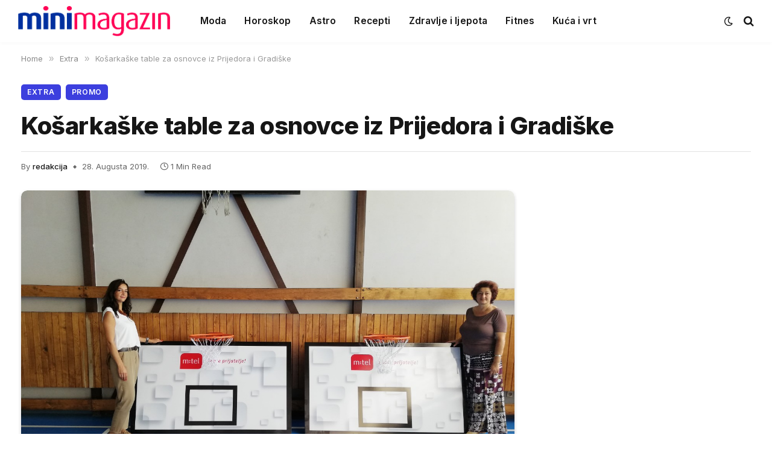

--- FILE ---
content_type: text/html; charset=UTF-8
request_url: https://www.minimagazin.info/2019/08/28/kosarkaske-table-za-osnovce-iz-prijedora-i-gradiske/
body_size: 15639
content:

<!DOCTYPE html>
<html lang="bs-BA" prefix="og: https://ogp.me/ns#" class="s-light site-s-light">

<head>

	<meta charset="UTF-8" />
	<meta name="viewport" content="width=device-width, initial-scale=1" />
		<style>img:is([sizes="auto" i], [sizes^="auto," i]) { contain-intrinsic-size: 3000px 1500px }</style>
	
<!-- Search Engine Optimization by Rank Math - https://rankmath.com/ -->
<title>Košarkaške table za osnovce iz Prijedora i Gradiške</title><link rel="preload" as="image" imagesrcset="https://www.minimagazin.info/wp-content/uploads/2019/08/gradiska-1024x768.jpg 1024w, https://www.minimagazin.info/wp-content/uploads/2019/08/gradiska.jpg 1280w" imagesizes="(max-width: 814px) 100vw, 814px" /><link rel="preload" as="font" href="https://www.minimagazin.info/wp-content/themes/smart-mag/css/icons/fonts/ts-icons.woff2?v3.2" type="font/woff2" crossorigin="anonymous" />
<meta name="description" content="Kompanija m:tel donirala je košarkaške table sa pratećim elementima za opremanje košarkaških igrališta osnovnim školama “Kozarska djeca” iz Gradiške i"/>
<meta name="robots" content="follow, index, max-snippet:-1, max-video-preview:-1, max-image-preview:large"/>
<link rel="canonical" href="https://www.minimagazin.info/2019/08/28/kosarkaske-table-za-osnovce-iz-prijedora-i-gradiske/" />
<meta property="og:locale" content="bs_BA" />
<meta property="og:type" content="article" />
<meta property="og:title" content="Košarkaške table za osnovce iz Prijedora i Gradiške" />
<meta property="og:description" content="Kompanija m:tel donirala je košarkaške table sa pratećim elementima za opremanje košarkaških igrališta osnovnim školama “Kozarska djeca” iz Gradiške i" />
<meta property="og:url" content="https://www.minimagazin.info/2019/08/28/kosarkaske-table-za-osnovce-iz-prijedora-i-gradiske/" />
<meta property="og:site_name" content="Mini Magazin" />
<meta property="article:tag" content="izdvojeno" />
<meta property="article:section" content="Extra" />
<meta property="og:updated_time" content="2019-08-28T13:41:21+02:00" />
<meta property="og:image" content="https://www.minimagazin.info/wp-content/uploads/2019/08/gradiska.jpg" />
<meta property="og:image:secure_url" content="https://www.minimagazin.info/wp-content/uploads/2019/08/gradiska.jpg" />
<meta property="og:image:width" content="1280" />
<meta property="og:image:height" content="960" />
<meta property="og:image:alt" content="Košarkaške table za osnovce iz Prijedora i Gradiške" />
<meta property="og:image:type" content="image/jpeg" />
<meta property="article:published_time" content="2019-08-28T10:35:05+02:00" />
<meta property="article:modified_time" content="2019-08-28T13:41:21+02:00" />
<meta name="twitter:card" content="summary_large_image" />
<meta name="twitter:title" content="Košarkaške table za osnovce iz Prijedora i Gradiške" />
<meta name="twitter:description" content="Kompanija m:tel donirala je košarkaške table sa pratećim elementima za opremanje košarkaških igrališta osnovnim školama “Kozarska djeca” iz Gradiške i" />
<meta name="twitter:image" content="https://www.minimagazin.info/wp-content/uploads/2019/08/gradiska.jpg" />
<meta name="twitter:label1" content="Written by" />
<meta name="twitter:data1" content="redakcija" />
<meta name="twitter:label2" content="Time to read" />
<meta name="twitter:data2" content="Less than a minute" />
<script type="application/ld+json" class="rank-math-schema">{"@context":"https://schema.org","@graph":[{"@type":["NewsMediaOrganization","Organization"],"@id":"https://www.minimagazin.info/#organization","name":"Mini Magazin","url":"https://www.minimagazin.info","logo":{"@type":"ImageObject","@id":"https://www.minimagazin.info/#logo","url":"https://www.minimagazin.info/wp-content/uploads/2023/01/MM_Logo_Kocka.png","contentUrl":"https://www.minimagazin.info/wp-content/uploads/2023/01/MM_Logo_Kocka.png","caption":"Mini Magazin","inLanguage":"bs-BA","width":"327","height":"327"}},{"@type":"WebSite","@id":"https://www.minimagazin.info/#website","url":"https://www.minimagazin.info","name":"Mini Magazin","publisher":{"@id":"https://www.minimagazin.info/#organization"},"inLanguage":"bs-BA"},{"@type":"ImageObject","@id":"https://www.minimagazin.info/wp-content/uploads/2019/08/gradiska.jpg","url":"https://www.minimagazin.info/wp-content/uploads/2019/08/gradiska.jpg","width":"1280","height":"960","inLanguage":"bs-BA"},{"@type":"WebPage","@id":"https://www.minimagazin.info/2019/08/28/kosarkaske-table-za-osnovce-iz-prijedora-i-gradiske/#webpage","url":"https://www.minimagazin.info/2019/08/28/kosarkaske-table-za-osnovce-iz-prijedora-i-gradiske/","name":"Ko\u0161arka\u0161ke table za osnovce iz Prijedora i Gradi\u0161ke","datePublished":"2019-08-28T10:35:05+02:00","dateModified":"2019-08-28T13:41:21+02:00","isPartOf":{"@id":"https://www.minimagazin.info/#website"},"primaryImageOfPage":{"@id":"https://www.minimagazin.info/wp-content/uploads/2019/08/gradiska.jpg"},"inLanguage":"bs-BA"},{"@type":"Person","@id":"https://www.minimagazin.info/author/redakcija/","name":"redakcija","url":"https://www.minimagazin.info/author/redakcija/","image":{"@type":"ImageObject","@id":"https://secure.gravatar.com/avatar/395d27052f36986e59144404b4e15bc5dd6eafc20253a06072b034dd306cf523?s=96&amp;d=mm&amp;r=g","url":"https://secure.gravatar.com/avatar/395d27052f36986e59144404b4e15bc5dd6eafc20253a06072b034dd306cf523?s=96&amp;d=mm&amp;r=g","caption":"redakcija","inLanguage":"bs-BA"},"worksFor":{"@id":"https://www.minimagazin.info/#organization"}},{"@type":"Article","headline":"Ko\u0161arka\u0161ke table za osnovce iz Prijedora i Gradi\u0161ke","datePublished":"2019-08-28T10:35:05+02:00","dateModified":"2019-08-28T13:41:21+02:00","articleSection":"Extra, Promo","author":{"@id":"https://www.minimagazin.info/author/redakcija/","name":"redakcija"},"publisher":{"@id":"https://www.minimagazin.info/#organization"},"description":"Kompanija m:tel donirala je ko\u0161arka\u0161ke table sa prate\u0107im elementima za opremanje ko\u0161arka\u0161kih igrali\u0161ta osnovnim \u0161kolama \u201cKozarska djeca\u201d iz Gradi\u0161ke i","name":"Ko\u0161arka\u0161ke table za osnovce iz Prijedora i Gradi\u0161ke","@id":"https://www.minimagazin.info/2019/08/28/kosarkaske-table-za-osnovce-iz-prijedora-i-gradiske/#richSnippet","isPartOf":{"@id":"https://www.minimagazin.info/2019/08/28/kosarkaske-table-za-osnovce-iz-prijedora-i-gradiske/#webpage"},"image":{"@id":"https://www.minimagazin.info/wp-content/uploads/2019/08/gradiska.jpg"},"inLanguage":"bs-BA","mainEntityOfPage":{"@id":"https://www.minimagazin.info/2019/08/28/kosarkaske-table-za-osnovce-iz-prijedora-i-gradiske/#webpage"}}]}</script>
<!-- /Rank Math WordPress SEO plugin -->

<link rel='dns-prefetch' href='//www.minimagazin.info' />
<link rel='dns-prefetch' href='//fonts.googleapis.com' />
<link rel="alternate" type="application/rss+xml" title="Mini Magazin &raquo; novosti" href="https://www.minimagazin.info/feed/" />
<link rel="alternate" type="application/rss+xml" title="Mini Magazin &raquo;  novosti o komentarima" href="https://www.minimagazin.info/comments/feed/" />
<script type="text/javascript">
/* <![CDATA[ */
window._wpemojiSettings = {"baseUrl":"https:\/\/s.w.org\/images\/core\/emoji\/16.0.1\/72x72\/","ext":".png","svgUrl":"https:\/\/s.w.org\/images\/core\/emoji\/16.0.1\/svg\/","svgExt":".svg","source":{"concatemoji":"https:\/\/www.minimagazin.info\/wp-includes\/js\/wp-emoji-release.min.js?ver=6.8.3"}};
/*! This file is auto-generated */
!function(s,n){var o,i,e;function c(e){try{var t={supportTests:e,timestamp:(new Date).valueOf()};sessionStorage.setItem(o,JSON.stringify(t))}catch(e){}}function p(e,t,n){e.clearRect(0,0,e.canvas.width,e.canvas.height),e.fillText(t,0,0);var t=new Uint32Array(e.getImageData(0,0,e.canvas.width,e.canvas.height).data),a=(e.clearRect(0,0,e.canvas.width,e.canvas.height),e.fillText(n,0,0),new Uint32Array(e.getImageData(0,0,e.canvas.width,e.canvas.height).data));return t.every(function(e,t){return e===a[t]})}function u(e,t){e.clearRect(0,0,e.canvas.width,e.canvas.height),e.fillText(t,0,0);for(var n=e.getImageData(16,16,1,1),a=0;a<n.data.length;a++)if(0!==n.data[a])return!1;return!0}function f(e,t,n,a){switch(t){case"flag":return n(e,"\ud83c\udff3\ufe0f\u200d\u26a7\ufe0f","\ud83c\udff3\ufe0f\u200b\u26a7\ufe0f")?!1:!n(e,"\ud83c\udde8\ud83c\uddf6","\ud83c\udde8\u200b\ud83c\uddf6")&&!n(e,"\ud83c\udff4\udb40\udc67\udb40\udc62\udb40\udc65\udb40\udc6e\udb40\udc67\udb40\udc7f","\ud83c\udff4\u200b\udb40\udc67\u200b\udb40\udc62\u200b\udb40\udc65\u200b\udb40\udc6e\u200b\udb40\udc67\u200b\udb40\udc7f");case"emoji":return!a(e,"\ud83e\udedf")}return!1}function g(e,t,n,a){var r="undefined"!=typeof WorkerGlobalScope&&self instanceof WorkerGlobalScope?new OffscreenCanvas(300,150):s.createElement("canvas"),o=r.getContext("2d",{willReadFrequently:!0}),i=(o.textBaseline="top",o.font="600 32px Arial",{});return e.forEach(function(e){i[e]=t(o,e,n,a)}),i}function t(e){var t=s.createElement("script");t.src=e,t.defer=!0,s.head.appendChild(t)}"undefined"!=typeof Promise&&(o="wpEmojiSettingsSupports",i=["flag","emoji"],n.supports={everything:!0,everythingExceptFlag:!0},e=new Promise(function(e){s.addEventListener("DOMContentLoaded",e,{once:!0})}),new Promise(function(t){var n=function(){try{var e=JSON.parse(sessionStorage.getItem(o));if("object"==typeof e&&"number"==typeof e.timestamp&&(new Date).valueOf()<e.timestamp+604800&&"object"==typeof e.supportTests)return e.supportTests}catch(e){}return null}();if(!n){if("undefined"!=typeof Worker&&"undefined"!=typeof OffscreenCanvas&&"undefined"!=typeof URL&&URL.createObjectURL&&"undefined"!=typeof Blob)try{var e="postMessage("+g.toString()+"("+[JSON.stringify(i),f.toString(),p.toString(),u.toString()].join(",")+"));",a=new Blob([e],{type:"text/javascript"}),r=new Worker(URL.createObjectURL(a),{name:"wpTestEmojiSupports"});return void(r.onmessage=function(e){c(n=e.data),r.terminate(),t(n)})}catch(e){}c(n=g(i,f,p,u))}t(n)}).then(function(e){for(var t in e)n.supports[t]=e[t],n.supports.everything=n.supports.everything&&n.supports[t],"flag"!==t&&(n.supports.everythingExceptFlag=n.supports.everythingExceptFlag&&n.supports[t]);n.supports.everythingExceptFlag=n.supports.everythingExceptFlag&&!n.supports.flag,n.DOMReady=!1,n.readyCallback=function(){n.DOMReady=!0}}).then(function(){return e}).then(function(){var e;n.supports.everything||(n.readyCallback(),(e=n.source||{}).concatemoji?t(e.concatemoji):e.wpemoji&&e.twemoji&&(t(e.twemoji),t(e.wpemoji)))}))}((window,document),window._wpemojiSettings);
/* ]]> */
</script>
<!-- www.minimagazin.info is managing ads with Advanced Ads 2.0.10 – https://wpadvancedads.com/ --><script id="minim-ready">
			window.advanced_ads_ready=function(e,a){a=a||"complete";var d=function(e){return"interactive"===a?"loading"!==e:"complete"===e};d(document.readyState)?e():document.addEventListener("readystatechange",(function(a){d(a.target.readyState)&&e()}),{once:"interactive"===a})},window.advanced_ads_ready_queue=window.advanced_ads_ready_queue||[];		</script>
		<style id='wp-emoji-styles-inline-css' type='text/css'>

	img.wp-smiley, img.emoji {
		display: inline !important;
		border: none !important;
		box-shadow: none !important;
		height: 1em !important;
		width: 1em !important;
		margin: 0 0.07em !important;
		vertical-align: -0.1em !important;
		background: none !important;
		padding: 0 !important;
	}
</style>
<link rel='stylesheet' id='wp-block-library-css' href='https://www.minimagazin.info/wp-includes/css/dist/block-library/style.min.css?ver=6.8.3' type='text/css' media='all' />
<style id='classic-theme-styles-inline-css' type='text/css'>
/*! This file is auto-generated */
.wp-block-button__link{color:#fff;background-color:#32373c;border-radius:9999px;box-shadow:none;text-decoration:none;padding:calc(.667em + 2px) calc(1.333em + 2px);font-size:1.125em}.wp-block-file__button{background:#32373c;color:#fff;text-decoration:none}
</style>
<style id='global-styles-inline-css' type='text/css'>
:root{--wp--preset--aspect-ratio--square: 1;--wp--preset--aspect-ratio--4-3: 4/3;--wp--preset--aspect-ratio--3-4: 3/4;--wp--preset--aspect-ratio--3-2: 3/2;--wp--preset--aspect-ratio--2-3: 2/3;--wp--preset--aspect-ratio--16-9: 16/9;--wp--preset--aspect-ratio--9-16: 9/16;--wp--preset--color--black: #000000;--wp--preset--color--cyan-bluish-gray: #abb8c3;--wp--preset--color--white: #ffffff;--wp--preset--color--pale-pink: #f78da7;--wp--preset--color--vivid-red: #cf2e2e;--wp--preset--color--luminous-vivid-orange: #ff6900;--wp--preset--color--luminous-vivid-amber: #fcb900;--wp--preset--color--light-green-cyan: #7bdcb5;--wp--preset--color--vivid-green-cyan: #00d084;--wp--preset--color--pale-cyan-blue: #8ed1fc;--wp--preset--color--vivid-cyan-blue: #0693e3;--wp--preset--color--vivid-purple: #9b51e0;--wp--preset--gradient--vivid-cyan-blue-to-vivid-purple: linear-gradient(135deg,rgba(6,147,227,1) 0%,rgb(155,81,224) 100%);--wp--preset--gradient--light-green-cyan-to-vivid-green-cyan: linear-gradient(135deg,rgb(122,220,180) 0%,rgb(0,208,130) 100%);--wp--preset--gradient--luminous-vivid-amber-to-luminous-vivid-orange: linear-gradient(135deg,rgba(252,185,0,1) 0%,rgba(255,105,0,1) 100%);--wp--preset--gradient--luminous-vivid-orange-to-vivid-red: linear-gradient(135deg,rgba(255,105,0,1) 0%,rgb(207,46,46) 100%);--wp--preset--gradient--very-light-gray-to-cyan-bluish-gray: linear-gradient(135deg,rgb(238,238,238) 0%,rgb(169,184,195) 100%);--wp--preset--gradient--cool-to-warm-spectrum: linear-gradient(135deg,rgb(74,234,220) 0%,rgb(151,120,209) 20%,rgb(207,42,186) 40%,rgb(238,44,130) 60%,rgb(251,105,98) 80%,rgb(254,248,76) 100%);--wp--preset--gradient--blush-light-purple: linear-gradient(135deg,rgb(255,206,236) 0%,rgb(152,150,240) 100%);--wp--preset--gradient--blush-bordeaux: linear-gradient(135deg,rgb(254,205,165) 0%,rgb(254,45,45) 50%,rgb(107,0,62) 100%);--wp--preset--gradient--luminous-dusk: linear-gradient(135deg,rgb(255,203,112) 0%,rgb(199,81,192) 50%,rgb(65,88,208) 100%);--wp--preset--gradient--pale-ocean: linear-gradient(135deg,rgb(255,245,203) 0%,rgb(182,227,212) 50%,rgb(51,167,181) 100%);--wp--preset--gradient--electric-grass: linear-gradient(135deg,rgb(202,248,128) 0%,rgb(113,206,126) 100%);--wp--preset--gradient--midnight: linear-gradient(135deg,rgb(2,3,129) 0%,rgb(40,116,252) 100%);--wp--preset--font-size--small: 13px;--wp--preset--font-size--medium: 20px;--wp--preset--font-size--large: 36px;--wp--preset--font-size--x-large: 42px;--wp--preset--spacing--20: 0.44rem;--wp--preset--spacing--30: 0.67rem;--wp--preset--spacing--40: 1rem;--wp--preset--spacing--50: 1.5rem;--wp--preset--spacing--60: 2.25rem;--wp--preset--spacing--70: 3.38rem;--wp--preset--spacing--80: 5.06rem;--wp--preset--shadow--natural: 6px 6px 9px rgba(0, 0, 0, 0.2);--wp--preset--shadow--deep: 12px 12px 50px rgba(0, 0, 0, 0.4);--wp--preset--shadow--sharp: 6px 6px 0px rgba(0, 0, 0, 0.2);--wp--preset--shadow--outlined: 6px 6px 0px -3px rgba(255, 255, 255, 1), 6px 6px rgba(0, 0, 0, 1);--wp--preset--shadow--crisp: 6px 6px 0px rgba(0, 0, 0, 1);}:where(.is-layout-flex){gap: 0.5em;}:where(.is-layout-grid){gap: 0.5em;}body .is-layout-flex{display: flex;}.is-layout-flex{flex-wrap: wrap;align-items: center;}.is-layout-flex > :is(*, div){margin: 0;}body .is-layout-grid{display: grid;}.is-layout-grid > :is(*, div){margin: 0;}:where(.wp-block-columns.is-layout-flex){gap: 2em;}:where(.wp-block-columns.is-layout-grid){gap: 2em;}:where(.wp-block-post-template.is-layout-flex){gap: 1.25em;}:where(.wp-block-post-template.is-layout-grid){gap: 1.25em;}.has-black-color{color: var(--wp--preset--color--black) !important;}.has-cyan-bluish-gray-color{color: var(--wp--preset--color--cyan-bluish-gray) !important;}.has-white-color{color: var(--wp--preset--color--white) !important;}.has-pale-pink-color{color: var(--wp--preset--color--pale-pink) !important;}.has-vivid-red-color{color: var(--wp--preset--color--vivid-red) !important;}.has-luminous-vivid-orange-color{color: var(--wp--preset--color--luminous-vivid-orange) !important;}.has-luminous-vivid-amber-color{color: var(--wp--preset--color--luminous-vivid-amber) !important;}.has-light-green-cyan-color{color: var(--wp--preset--color--light-green-cyan) !important;}.has-vivid-green-cyan-color{color: var(--wp--preset--color--vivid-green-cyan) !important;}.has-pale-cyan-blue-color{color: var(--wp--preset--color--pale-cyan-blue) !important;}.has-vivid-cyan-blue-color{color: var(--wp--preset--color--vivid-cyan-blue) !important;}.has-vivid-purple-color{color: var(--wp--preset--color--vivid-purple) !important;}.has-black-background-color{background-color: var(--wp--preset--color--black) !important;}.has-cyan-bluish-gray-background-color{background-color: var(--wp--preset--color--cyan-bluish-gray) !important;}.has-white-background-color{background-color: var(--wp--preset--color--white) !important;}.has-pale-pink-background-color{background-color: var(--wp--preset--color--pale-pink) !important;}.has-vivid-red-background-color{background-color: var(--wp--preset--color--vivid-red) !important;}.has-luminous-vivid-orange-background-color{background-color: var(--wp--preset--color--luminous-vivid-orange) !important;}.has-luminous-vivid-amber-background-color{background-color: var(--wp--preset--color--luminous-vivid-amber) !important;}.has-light-green-cyan-background-color{background-color: var(--wp--preset--color--light-green-cyan) !important;}.has-vivid-green-cyan-background-color{background-color: var(--wp--preset--color--vivid-green-cyan) !important;}.has-pale-cyan-blue-background-color{background-color: var(--wp--preset--color--pale-cyan-blue) !important;}.has-vivid-cyan-blue-background-color{background-color: var(--wp--preset--color--vivid-cyan-blue) !important;}.has-vivid-purple-background-color{background-color: var(--wp--preset--color--vivid-purple) !important;}.has-black-border-color{border-color: var(--wp--preset--color--black) !important;}.has-cyan-bluish-gray-border-color{border-color: var(--wp--preset--color--cyan-bluish-gray) !important;}.has-white-border-color{border-color: var(--wp--preset--color--white) !important;}.has-pale-pink-border-color{border-color: var(--wp--preset--color--pale-pink) !important;}.has-vivid-red-border-color{border-color: var(--wp--preset--color--vivid-red) !important;}.has-luminous-vivid-orange-border-color{border-color: var(--wp--preset--color--luminous-vivid-orange) !important;}.has-luminous-vivid-amber-border-color{border-color: var(--wp--preset--color--luminous-vivid-amber) !important;}.has-light-green-cyan-border-color{border-color: var(--wp--preset--color--light-green-cyan) !important;}.has-vivid-green-cyan-border-color{border-color: var(--wp--preset--color--vivid-green-cyan) !important;}.has-pale-cyan-blue-border-color{border-color: var(--wp--preset--color--pale-cyan-blue) !important;}.has-vivid-cyan-blue-border-color{border-color: var(--wp--preset--color--vivid-cyan-blue) !important;}.has-vivid-purple-border-color{border-color: var(--wp--preset--color--vivid-purple) !important;}.has-vivid-cyan-blue-to-vivid-purple-gradient-background{background: var(--wp--preset--gradient--vivid-cyan-blue-to-vivid-purple) !important;}.has-light-green-cyan-to-vivid-green-cyan-gradient-background{background: var(--wp--preset--gradient--light-green-cyan-to-vivid-green-cyan) !important;}.has-luminous-vivid-amber-to-luminous-vivid-orange-gradient-background{background: var(--wp--preset--gradient--luminous-vivid-amber-to-luminous-vivid-orange) !important;}.has-luminous-vivid-orange-to-vivid-red-gradient-background{background: var(--wp--preset--gradient--luminous-vivid-orange-to-vivid-red) !important;}.has-very-light-gray-to-cyan-bluish-gray-gradient-background{background: var(--wp--preset--gradient--very-light-gray-to-cyan-bluish-gray) !important;}.has-cool-to-warm-spectrum-gradient-background{background: var(--wp--preset--gradient--cool-to-warm-spectrum) !important;}.has-blush-light-purple-gradient-background{background: var(--wp--preset--gradient--blush-light-purple) !important;}.has-blush-bordeaux-gradient-background{background: var(--wp--preset--gradient--blush-bordeaux) !important;}.has-luminous-dusk-gradient-background{background: var(--wp--preset--gradient--luminous-dusk) !important;}.has-pale-ocean-gradient-background{background: var(--wp--preset--gradient--pale-ocean) !important;}.has-electric-grass-gradient-background{background: var(--wp--preset--gradient--electric-grass) !important;}.has-midnight-gradient-background{background: var(--wp--preset--gradient--midnight) !important;}.has-small-font-size{font-size: var(--wp--preset--font-size--small) !important;}.has-medium-font-size{font-size: var(--wp--preset--font-size--medium) !important;}.has-large-font-size{font-size: var(--wp--preset--font-size--large) !important;}.has-x-large-font-size{font-size: var(--wp--preset--font-size--x-large) !important;}
:where(.wp-block-post-template.is-layout-flex){gap: 1.25em;}:where(.wp-block-post-template.is-layout-grid){gap: 1.25em;}
:where(.wp-block-columns.is-layout-flex){gap: 2em;}:where(.wp-block-columns.is-layout-grid){gap: 2em;}
:root :where(.wp-block-pullquote){font-size: 1.5em;line-height: 1.6;}
</style>
<link rel='stylesheet' id='smartmag-core-css' href='https://www.minimagazin.info/wp-content/themes/smart-mag/style.css?ver=10.3.0' type='text/css' media='all' />
<style id='smartmag-core-inline-css' type='text/css'>
:root { --c-main: #3c3fde;
--c-main-rgb: 60,63,222;
--text-font: "Inter", system-ui, -apple-system, "Segoe UI", Arial, sans-serif;
--body-font: "Inter", system-ui, -apple-system, "Segoe UI", Arial, sans-serif;
--ui-font: "Inter", system-ui, -apple-system, "Segoe UI", Arial, sans-serif;
--title-font: "Inter", system-ui, -apple-system, "Segoe UI", Arial, sans-serif;
--h-font: "Inter", system-ui, -apple-system, "Segoe UI", Arial, sans-serif;
--title-font: var(--ui-font);
--h-font: var(--ui-font);
--text-h-font: var(--h-font);
--title-font: "Inter", system-ui, -apple-system, "Segoe UI", Arial, sans-serif;
--title-size-xs: 15px;
--title-size-m: 19px;
--main-width: 1240px;
--wrap-padding: 35px;
--p-title-space: 11px;
--c-excerpts: #474747;
--excerpt-size: 14px; }
.s-dark body { background-color: #101016; }
.post-title:not(._) { line-height: 1.4; }
:root { --sidebar-width: 336px; }
.ts-row, .has-el-gap { --sidebar-c-width: calc(var(--sidebar-width) + var(--grid-gutter-h) + var(--sidebar-c-pad)); }
.smart-head-main { --c-shadow: rgba(0,0,0,0.02); }
.smart-head-main .smart-head-top { --head-h: 42px; border-image: linear-gradient(90deg, #e40666 0%, #3c3fde 100%); border-image-slice: 1; border-image-width: 3px 0 0 0; border-width: 3px 0; border-image-width: 0 0 3px 0; }
.smart-head-main .smart-head-mid { --head-h: 70px; border-bottom-width: 0px; border-bottom-color: #efefef; }
.s-dark .smart-head-main .smart-head-mid,
.smart-head-main .s-dark.smart-head-mid { border-bottom-color: #3f3f3f; }
.navigation-main .menu > li > a { font-size: 15.4px; letter-spacing: 0.01em; }
.navigation-main { --nav-items-space: 15px; }
.s-light .navigation { --c-nav-blip: var(--c-main); }
.smart-head-mobile .smart-head-mid { border-image: linear-gradient(90deg, #e40666 0%, #3c3fde 100%); border-image-slice: 1; border-image-width: 3px 0 0 0; border-width: 3px 0; }
.navigation-small { margin-left: calc(-1 * var(--nav-items-space)); }
.s-dark .navigation-small { --c-nav-hov: rgba(255,255,255,0.76); }
.s-dark .smart-head-main .spc-social,
.smart-head-main .s-dark .spc-social { --c-spc-social: #ffffff; --c-spc-social-hov: rgba(255,255,255,0.92); }
.smart-head-main .spc-social { --spc-social-fs: 13px; --spc-social-size: 26px; --spc-social-space: 5px; }
.s-dark .smart-head-main .search-icon:hover,
.smart-head-main .s-dark .search-icon:hover { color: #bcbcbc; }
.smart-head-main { --search-icon-size: 18px; }
.s-dark .smart-head-main .offcanvas-toggle:hover,
.smart-head-main .s-dark .offcanvas-toggle:hover { --c-hamburger: #bcbcbc; }
.smart-head .ts-button1 { font-size: 12px; border-radius: 6px; height: 34px; line-height: 34px; padding-left: 14px; padding-right: 14px; }
.post-meta .text-in, .post-meta .post-cat > a { font-size: 11px; }
.post-meta .post-cat > a { font-weight: 600; }
.post-meta { --p-meta-sep: "\25c6"; --p-meta-sep-pad: 7px; }
.post-meta .meta-item:before { transform: scale(.65); }
.l-post { --media-radius: 10px; }
.cat-labels .category { font-weight: 600; letter-spacing: 0.06em; border-radius: 5px; padding-top: 2px; padding-bottom: 2px; padding-left: 10px; padding-right: 10px; }
.block-head-c .heading { font-size: 19px; text-transform: initial; }
.block-head-e3 .heading { font-size: 22px; }
.load-button { padding-top: 13px; padding-bottom: 13px; padding-left: 13px; padding-right: 13px; border-radius: 20px; }
.loop-grid-base .media { margin-bottom: 20px; }
.loop-grid .l-post { border-radius: 10px; overflow: hidden; }
.has-nums .l-post { --num-font: "Outfit", system-ui, -apple-system, "Segoe UI", Arial, sans-serif; }
.has-nums-a .l-post .post-title:before,
.has-nums-b .l-post .content:before { font-weight: 500; }
.has-nums-c .l-post .post-title:before,
.has-nums-c .l-post .content:before { font-size: 18px; }
.loop-list-card .l-post { border-radius: 10px; overflow: hidden; }
.loop-small .ratio-is-custom { padding-bottom: calc(100% / 1.3); }
.loop-small .media { width: 30%; max-width: 50%; }
.loop-small .media:not(i) { max-width: 97px; }
.single-featured .featured, .the-post-header .featured { border-radius: 10px; --media-radius: 10px; overflow: hidden; }
.post-meta-single .meta-item, .post-meta-single .text-in { font-size: 13px; }
.the-post-header .post-meta .post-title { font-family: var(--body-font); font-weight: 800; line-height: 1.3; letter-spacing: -0.01em; }
.entry-content { letter-spacing: -0.005em; }
.site-s-light .entry-content { color: #0a0a0a; }
:where(.entry-content) a { text-decoration: underline; text-underline-offset: 4px; text-decoration-thickness: 2px; }
.review-box .overall { border-radius: 8px; }
.review-box .rating-bar, .review-box .bar { height: 18px; border-radius: 8px; }
.review-box .label { font-size: 15px; }
.s-head-large .sub-title { font-size: 19px; }
.s-post-large .post-content-wrap { display: grid; grid-template-columns: minmax(0, 1fr); }
.s-post-large .entry-content { max-width: min(100%, calc(750px + var(--p-spacious-pad)*2)); justify-self: center; }
.category .feat-grid { --grid-gap: 10px; }
.spc-newsletter { --box-roundness: 10px; }
@media (min-width: 1200px) { .breadcrumbs { font-size: 13px; }
.nav-hov-b .menu > li > a:before { width: calc(100% - (var(--nav-items-space, 15px)*2)); left: var(--nav-items-space); }
.post-content h2 { font-size: 27px; }
.post-content h3 { font-size: 23px; } }
@media (min-width: 940px) and (max-width: 1200px) { :root { --sidebar-width: 300px; }
.ts-row, .has-el-gap { --sidebar-c-width: calc(var(--sidebar-width) + var(--grid-gutter-h) + var(--sidebar-c-pad)); }
.navigation-main .menu > li > a { font-size: calc(10px + (15.4px - 10px) * .7); } }
@media (min-width: 768px) and (max-width: 940px) { .ts-contain, .main { padding-left: 35px; padding-right: 35px; } }
@media (max-width: 767px) { .ts-contain, .main { padding-left: 25px; padding-right: 25px; }
.block-head-e3 .heading { font-size: 18px; } }
@media (min-width: 940px) and (max-width: 1300px) { :root { --wrap-padding: min(35px, 5vw); } }


</style>
<link rel='stylesheet' id='smartmag-magnific-popup-css' href='https://www.minimagazin.info/wp-content/themes/smart-mag/css/lightbox.css?ver=10.3.0' type='text/css' media='all' />
<link rel='stylesheet' id='smartmag-icons-css' href='https://www.minimagazin.info/wp-content/themes/smart-mag/css/icons/icons.css?ver=10.3.0' type='text/css' media='all' />
<link rel='stylesheet' id='smartmag-gfonts-custom-css' href='https://fonts.googleapis.com/css?family=Inter%3A400%2C500%2C600%2C700%2C800%7COutfit%3A400%2C500%2C600%2C700&#038;display=swap' type='text/css' media='all' />
<script type="text/javascript" id="smartmag-lazy-inline-js-after">
/* <![CDATA[ */
/**
 * @copyright ThemeSphere
 * @preserve
 */
var BunyadLazy={};BunyadLazy.load=function(){function a(e,n){var t={};e.dataset.bgset&&e.dataset.sizes?(t.sizes=e.dataset.sizes,t.srcset=e.dataset.bgset):t.src=e.dataset.bgsrc,function(t){var a=t.dataset.ratio;if(0<a){const e=t.parentElement;if(e.classList.contains("media-ratio")){const n=e.style;n.getPropertyValue("--a-ratio")||(n.paddingBottom=100/a+"%")}}}(e);var a,o=document.createElement("img");for(a in o.onload=function(){var t="url('"+(o.currentSrc||o.src)+"')",a=e.style;a.backgroundImage!==t&&requestAnimationFrame(()=>{a.backgroundImage=t,n&&n()}),o.onload=null,o.onerror=null,o=null},o.onerror=o.onload,t)o.setAttribute(a,t[a]);o&&o.complete&&0<o.naturalWidth&&o.onload&&o.onload()}function e(t){t.dataset.loaded||a(t,()=>{document.dispatchEvent(new Event("lazyloaded")),t.dataset.loaded=1})}function n(t){"complete"===document.readyState?t():window.addEventListener("load",t)}return{initEarly:function(){var t,a=()=>{document.querySelectorAll(".img.bg-cover:not(.lazyload)").forEach(e)};"complete"!==document.readyState?(t=setInterval(a,150),n(()=>{a(),clearInterval(t)})):a()},callOnLoad:n,initBgImages:function(t){t&&n(()=>{document.querySelectorAll(".img.bg-cover").forEach(e)})},bgLoad:a}}(),BunyadLazy.load.initEarly();
/* ]]> */
</script>
<script type="text/javascript" src="https://www.minimagazin.info/wp-content/plugins/dotmetrics//js/ostalo.js?ver=6.8.3" id="dm-ostalo-js"></script>
<script type="text/javascript" src="https://www.minimagazin.info/wp-includes/js/jquery/jquery.min.js?ver=3.7.1" id="jquery-core-js"></script>
<script type="text/javascript" src="https://www.minimagazin.info/wp-includes/js/jquery/jquery-migrate.min.js?ver=3.4.1" id="jquery-migrate-js"></script>
<script type="text/javascript" id="advanced-ads-advanced-js-js-extra">
/* <![CDATA[ */
var advads_options = {"blog_id":"1","privacy":{"enabled":false,"state":"not_needed"}};
/* ]]> */
</script>
<script type="text/javascript" src="https://www.minimagazin.info/wp-content/plugins/advanced-ads/public/assets/js/advanced.min.js?ver=2.0.10" id="advanced-ads-advanced-js-js"></script>
<link rel="https://api.w.org/" href="https://www.minimagazin.info/wp-json/" /><link rel="alternate" title="JSON" type="application/json" href="https://www.minimagazin.info/wp-json/wp/v2/posts/121363" /><link rel="EditURI" type="application/rsd+xml" title="RSD" href="https://www.minimagazin.info/xmlrpc.php?rsd" />
<meta name="generator" content="WordPress 6.8.3" />
<link rel='shortlink' href='https://www.minimagazin.info/?p=121363' />
<link rel="alternate" title="oEmbed (JSON)" type="application/json+oembed" href="https://www.minimagazin.info/wp-json/oembed/1.0/embed?url=https%3A%2F%2Fwww.minimagazin.info%2F2019%2F08%2F28%2Fkosarkaske-table-za-osnovce-iz-prijedora-i-gradiske%2F" />
<link rel="alternate" title="oEmbed (XML)" type="text/xml+oembed" href="https://www.minimagazin.info/wp-json/oembed/1.0/embed?url=https%3A%2F%2Fwww.minimagazin.info%2F2019%2F08%2F28%2Fkosarkaske-table-za-osnovce-iz-prijedora-i-gradiske%2F&#038;format=xml" />

		<!-- GA Google Analytics @ https://m0n.co/ga -->
		<script async src="https://www.googletagmanager.com/gtag/js?id=G-VT9PMML9B9"></script>
		<script>
			window.dataLayer = window.dataLayer || [];
			function gtag(){dataLayer.push(arguments);}
			gtag('js', new Date());
			gtag('config', 'G-VT9PMML9B9');
		</script>

	
		<script>
		var BunyadSchemeKey = 'bunyad-scheme';
		(() => {
			const d = document.documentElement;
			const c = d.classList;
			var scheme = localStorage.getItem(BunyadSchemeKey);
			
			if (scheme) {
				d.dataset.origClass = c;
				scheme === 'dark' ? c.remove('s-light', 'site-s-light') : c.remove('s-dark', 'site-s-dark');
				c.add('site-s-' + scheme, 's-' + scheme);
			}
		})();
		</script>
		<meta name="generator" content="Elementor 3.28.4; features: additional_custom_breakpoints, e_local_google_fonts; settings: css_print_method-external, google_font-enabled, font_display-swap">
		<script type="text/javascript">
			var advadsCfpQueue = [];
			var advadsCfpAd = function( adID ) {
				if ( 'undefined' === typeof advadsProCfp ) {
					advadsCfpQueue.push( adID )
				} else {
					advadsProCfp.addElement( adID )
				}
			}
		</script>
					<style>
				.e-con.e-parent:nth-of-type(n+4):not(.e-lazyloaded):not(.e-no-lazyload),
				.e-con.e-parent:nth-of-type(n+4):not(.e-lazyloaded):not(.e-no-lazyload) * {
					background-image: none !important;
				}
				@media screen and (max-height: 1024px) {
					.e-con.e-parent:nth-of-type(n+3):not(.e-lazyloaded):not(.e-no-lazyload),
					.e-con.e-parent:nth-of-type(n+3):not(.e-lazyloaded):not(.e-no-lazyload) * {
						background-image: none !important;
					}
				}
				@media screen and (max-height: 640px) {
					.e-con.e-parent:nth-of-type(n+2):not(.e-lazyloaded):not(.e-no-lazyload),
					.e-con.e-parent:nth-of-type(n+2):not(.e-lazyloaded):not(.e-no-lazyload) * {
						background-image: none !important;
					}
				}
			</style>
			<script>
/*
 *  Delete the Funding Choices cookie if consent is more than 12 months old.
 *
 *  Version: 2 (2023-12-21)
 *
 *  https://stackoverflow.com/a/76025628/2568535
 *
 */

  try {
    const nm = "FCCDCF";        // Match name of Funding Choices cookie
    const dm = "minimagazin.info";  // Match domain of Funding Choices cookie
    const pa = "/";             // Match path of Funding Choices cookie
    let tc = ('; ' + document.cookie).split('; ' + nm + '=');
    if (tc.length === 2) {
      tc = decodeURIComponent(tc.pop().split(';').shift());
      tc = JSON.parse(tc)[3][0].substring(1,9);
      tc = tc.replace(/-/g, '+').replace(/_/g, '/');
      tc = Uint8Array.from(window.atob(tc), (v) => v.charCodeAt(0));
      let dt = (tc[0] * 2**28) + (tc[1] * 2**20) + (tc[2] * 2**12) +
               (tc[3] * 2**4)  + (tc[4] >> 4);
      if (Date.now() / 1000 - dt / 10 > 86400 * 365)
        document.cookie = nm + "=;path=" + pa + ";domain=" + dm +
                          ";expires=" + new Date(0).toUTCString();
    }
  } finally {}
</script>
		<style type="text/css" id="wp-custom-css">
			img.logo-image {
	width:auto;
}

.post-content img {
	width:100%;
}

.post-content .buttons {
	display: block;
	width:100%;
}

.post-content .buttons br {
   display:none;
}

.post-content .buttons a { 
	  display:inline-block;
	  width:calc(50% - 20px);
	  margin-right:10px;
		background-color: #3c3fde;
    padding: 10px;
	  margin-bottom:10px;
	  border-radius:10px;
	  text-align:center;
	  color: white;
	  text-decoration:none;
	  cursor: pointer;
}

.post-content .buttons a:hover {
			background-color:  #e54e53;
}

.wp-caption {
	width:auto !important;
}

.s-post-large .post-content-wrap {
	display:block;
}		</style>
		

</head>

<body class="wp-singular post-template-default single single-post postid-121363 single-format-standard wp-theme-smart-mag right-sidebar post-layout-large-b post-cat-53 ts-img-hov-fade layout-normal elementor-default elementor-kit-157274 aa-prefix-minim-">



<div class="main-wrap">

	
<div class="off-canvas-backdrop"></div>
<div class="mobile-menu-container off-canvas s-dark hide-menu-lg" id="off-canvas">

	<div class="off-canvas-head">
		<a href="#" class="close">
			<span class="visuallyhidden">Close Menu</span>
			<i class="tsi tsi-times"></i>
		</a>

		<div class="ts-logo">
					</div>
	</div>

	<div class="off-canvas-content">

		
			<ul id="menu-skraceni-meni" class="mobile-menu"><li id="menu-item-157350" class="menu-item menu-item-type-taxonomy menu-item-object-category menu-item-157350"><a href="https://www.minimagazin.info/category/moda-i-trendovi/">Moda</a></li>
<li id="menu-item-157353" class="menu-item menu-item-type-taxonomy menu-item-object-category menu-item-157353"><a href="https://www.minimagazin.info/category/extra/horoskop/">Horoskop</a></li>
<li id="menu-item-169098" class="menu-item menu-item-type-taxonomy menu-item-object-category menu-item-169098"><a href="https://www.minimagazin.info/category/astro/">Astro</a></li>
<li id="menu-item-157352" class="menu-item menu-item-type-taxonomy menu-item-object-category menu-item-157352"><a href="https://www.minimagazin.info/category/hrana/">Recepti</a></li>
<li id="menu-item-157349" class="menu-item menu-item-type-taxonomy menu-item-object-category menu-item-157349"><a href="https://www.minimagazin.info/category/zdravlje/">Zdravlje i ljepota</a></li>
<li id="menu-item-157418" class="menu-item menu-item-type-taxonomy menu-item-object-category menu-item-157418"><a href="https://www.minimagazin.info/category/fitnes/">Fitnes</a></li>
<li id="menu-item-157417" class="menu-item menu-item-type-taxonomy menu-item-object-category menu-item-157417"><a href="https://www.minimagazin.info/category/kuca-i-vrt/">Kuća i vrt</a></li>
</ul>
		
		
		
		<div class="spc-social-block spc-social spc-social-b smart-head-social">
		
			
				<a href="https://www.facebook.com/minimagazin.info" class="link service s-facebook" target="_blank" rel="nofollow noopener">
					<i class="icon tsi tsi-facebook"></i>					<span class="visuallyhidden">Facebook</span>
				</a>
									
			
				<a href="#" class="link service s-twitter" target="_blank" rel="nofollow noopener">
					<i class="icon tsi tsi-twitter"></i>					<span class="visuallyhidden">X (Twitter)</span>
				</a>
									
			
				<a href="https://www.instagram.com/minimagazin.info/" class="link service s-instagram" target="_blank" rel="nofollow noopener">
					<i class="icon tsi tsi-instagram"></i>					<span class="visuallyhidden">Instagram</span>
				</a>
									
			
		</div>

		
	</div>

</div>
<div class="smart-head smart-head-a smart-head-main" id="smart-head" data-sticky="auto" data-sticky-type="smart" data-sticky-full>
	
	<div class="smart-head-row smart-head-mid is-light smart-head-row-full">

		<div class="inner wrap">

							
				<div class="items items-left ">
					<a href="https://www.minimagazin.info/" title="Mini Magazin" rel="home" class="logo-link ts-logo logo-is-image">
		<span>
			
				
					<img src="https://www.minimagazin.info/wp-content/uploads/2021/04/mm_logo_2021.png" class="logo-image logo-image-dark" alt="Mini Magazin" width="559" height="111"/><img loading="lazy" src="https://www.minimagazin.info/wp-content/uploads/2021/04/mm_logo_2021.png" class="logo-image" alt="Mini Magazin" width="559" height="111"/>
									 
					</span>
	</a>	<div class="nav-wrap">
		<nav class="navigation navigation-main nav-hov-b">
			<ul id="menu-skraceni-meni-1" class="menu"><li class="menu-item menu-item-type-taxonomy menu-item-object-category menu-cat-26 menu-item-157350"><a href="https://www.minimagazin.info/category/moda-i-trendovi/">Moda</a></li>
<li class="menu-item menu-item-type-taxonomy menu-item-object-category menu-cat-41 menu-item-157353"><a href="https://www.minimagazin.info/category/extra/horoskop/">Horoskop</a></li>
<li class="menu-item menu-item-type-taxonomy menu-item-object-category menu-cat-80 menu-item-169098"><a href="https://www.minimagazin.info/category/astro/">Astro</a></li>
<li class="menu-item menu-item-type-taxonomy menu-item-object-category menu-cat-33 menu-item-157352"><a href="https://www.minimagazin.info/category/hrana/">Recepti</a></li>
<li class="menu-item menu-item-type-taxonomy menu-item-object-category menu-cat-27 menu-item-157349"><a href="https://www.minimagazin.info/category/zdravlje/">Zdravlje i ljepota</a></li>
<li class="menu-item menu-item-type-taxonomy menu-item-object-category menu-cat-49 menu-item-157418"><a href="https://www.minimagazin.info/category/fitnes/">Fitnes</a></li>
<li class="menu-item menu-item-type-taxonomy menu-item-object-category menu-cat-34 menu-item-157417"><a href="https://www.minimagazin.info/category/kuca-i-vrt/">Kuća i vrt</a></li>
</ul>		</nav>
	</div>
				</div>

							
				<div class="items items-center empty">
								</div>

							
				<div class="items items-right ">
				
<div class="scheme-switcher has-icon-only">
	<a href="#" class="toggle is-icon toggle-dark" title="Switch to Dark Design - easier on eyes.">
		<i class="icon tsi tsi-moon"></i>
	</a>
	<a href="#" class="toggle is-icon toggle-light" title="Switch to Light Design.">
		<i class="icon tsi tsi-bright"></i>
	</a>
</div>

	<a href="#" class="search-icon has-icon-only is-icon" title="Search">
		<i class="tsi tsi-search"></i>
	</a>

				</div>

						
		</div>
	</div>

	</div>
<div class="smart-head smart-head-a smart-head-mobile" id="smart-head-mobile" data-sticky="mid" data-sticky-type="smart" data-sticky-full>
	
	<div class="smart-head-row smart-head-mid smart-head-row-3 s-dark smart-head-row-full">

		<div class="inner wrap">

							
				<div class="items items-left ">
				
<button class="offcanvas-toggle has-icon" type="button" aria-label="Menu">
	<span class="hamburger-icon hamburger-icon-a">
		<span class="inner"></span>
	</span>
</button>				</div>

							
				<div class="items items-center ">
					<a href="https://www.minimagazin.info/" title="Mini Magazin" rel="home" class="logo-link ts-logo logo-is-image">
		<span>
			
				
					<img src="https://www.minimagazin.info/wp-content/uploads/2021/04/mm_logo_2021.png" class="logo-image logo-image-dark" alt="Mini Magazin" width="559" height="111"/><img loading="lazy" src="https://www.minimagazin.info/wp-content/uploads/2021/04/mm_logo_2021.png" class="logo-image" alt="Mini Magazin" width="559" height="111"/>
									 
					</span>
	</a>				</div>

							
				<div class="items items-right ">
				

	<a href="#" class="search-icon has-icon-only is-icon" title="Search">
		<i class="tsi tsi-search"></i>
	</a>

				</div>

						
		</div>
	</div>

	</div>
<nav class="breadcrumbs is-full-width breadcrumbs-a" id="breadcrumb"><div class="inner ts-contain "><span><a href="https://www.minimagazin.info/"><span>Home</span></a></span><span class="delim">&raquo;</span><span><a href="https://www.minimagazin.info/category/extra/"><span>Extra</span></a></span><span class="delim">&raquo;</span><span class="current">Košarkaške table za osnovce iz Prijedora i Gradiške</span></div></nav>
<div class="main ts-contain cf right-sidebar">
	
		
	<div class="s-head-large s-head-has-sep the-post-header s-head-modern s-head-large-b has-share-meta-right">
	<div class="post-meta post-meta-a post-meta-left post-meta-single has-below"><div class="post-meta-items meta-above"><span class="meta-item cat-labels">
						
						<a href="https://www.minimagazin.info/category/extra/" class="category term-color-53" rel="category">Extra</a> <a href="https://www.minimagazin.info/category/extra/promo/" class="category term-color-42" rel="category">Promo</a>
					</span>
					</div><h1 class="is-title post-title">Košarkaške table za osnovce iz Prijedora i Gradiške</h1><div class="meta-below-has-right"><div class="post-meta-items meta-below"><span class="meta-item post-author"><span class="by">By</span> <a href="https://www.minimagazin.info/author/redakcija/" title="Članci od redakcija" rel="author">redakcija</a></span><span class="meta-item has-next-icon date"><time class="post-date" datetime="2019-08-28T10:35:05+02:00">28. Augusta 2019.</time></span><span class="meta-item read-time has-icon"><i class="tsi tsi-clock"></i>1 Min Read</span></div> </div></div>	
	
</div>
<div class="ts-row">
	<div class="col-8 main-content s-post-contain">

		
					<div class="single-featured">	
	<div class="featured has-media-shadows">
				
			<a href="https://www.minimagazin.info/wp-content/uploads/2019/08/gradiska.jpg" class="image-link media-ratio ar-bunyad-main" title="Košarkaške table za osnovce iz Prijedora i Gradiške"><img loading="lazy" width="814" height="532" src="https://www.minimagazin.info/wp-content/uploads/2019/08/gradiska-1024x768.jpg" class="attachment-bunyad-main size-bunyad-main no-lazy skip-lazy wp-post-image" alt="" sizes="(max-width: 814px) 100vw, 814px" title="Košarkaške table za osnovce iz Prijedora i Gradiške" decoding="async" srcset="https://www.minimagazin.info/wp-content/uploads/2019/08/gradiska-1024x768.jpg 1024w, https://www.minimagazin.info/wp-content/uploads/2019/08/gradiska.jpg 1280w" /></a>		
						
			</div>

	</div>
		
		<div class="the-post s-post-large-b s-post-large">

			<article id="post-121363" class="post-121363 post type-post status-publish format-standard has-post-thumbnail category-extra category-promo tag-izdvojeno">
				
<div class="post-content-wrap">
	
	<div class="post-content cf entry-content content-normal">

		
				
		<p>Kompanija m:tel donirala je košarkaške table sa pratećim elementima za opremanje košarkaških igrališta osnovnim školama “Kozarska djeca” iz Gradiške i “Desanka Maksimović” iz Prijedora.</p><div class="minim-in-text" id="minim-411215770"><script async="async" src="https://securepubads.g.doubleclick.net/tag/js/gpt.js"></script>
<script> var googletag = googletag || {}; googletag.cmd = googletag.cmd || [];</script>
<div id="gpt-ad-5662467306344-0">
  <script>
	googletag.cmd.push(function() {
		var mapping = googletag.sizeMapping().
addSize([0, 0], [[300, 250], [320, 100]]).
build();
		googletag.defineSlot( '/146469900/MM_INTEXT', [[300,250],[300,250],[320,100]], 'gpt-ad-5662467306344-0' )
		.addService(googletag.pubads()).defineSizeMapping(mapping);
				window.advadsGamEmptySlotsTimers = window.advadsGamEmptySlotsTimers || {};
		const timers                     = window.advadsGamEmptySlotsTimers;

		timers['gpt-ad-5662467306344-0'] = setTimeout( function () {
			const id = 'gpt-ad-5662467306344-0';
			document.dispatchEvent( new CustomEvent( 'aagam_empty_slot', {detail: id} ) );
			delete ( timers[id] );
		}, 1000 );

		if ( typeof window.advadsGamHasEmptySlotListener === 'undefined' ) {
			googletag.pubads().addEventListener( 'slotRequested', function ( ev ) {
				const id = ev.slot.getSlotElementId();
				if ( typeof timers[id] === 'undefined' ) {
					return;
				}
				clearTimeout( timers[id] );
				timers[id] = setTimeout( function () {
					document.dispatchEvent( new CustomEvent( 'aagam_empty_slot', {detail: id} ) );
					delete ( timers[id] );
				}, 2500 );
			} );
			googletag.pubads().addEventListener( 'slotResponseReceived', function ( ev ) {
				const id = ev.slot.getSlotElementId();
				if ( typeof timers[id] !== 'undefined' ) {
					clearTimeout( timers[id] );
					delete ( timers[id] );
				}
				if ( ! ev.slot.getResponseInformation() ) {
					document.dispatchEvent( new CustomEvent( 'aagam_empty_slot', {detail: id} ) );
				}
			} );
			window.advadsGamHasEmptySlotListener = true;
		}

		googletag.enableServices();
		googletag.display( 'gpt-ad-5662467306344-0' );
	} );
  </script>
</div>
</div>
<p><img fetchpriority="high" fetchpriority="high" decoding="async" class="alignnone size-full wp-image-121365" src="https://www.minimagazin.info/wp-content/uploads/2019/08/prijedor.jpg" alt="" width="1106" height="779" srcset="https://www.minimagazin.info/wp-content/uploads/2019/08/prijedor.jpg 1106w, https://www.minimagazin.info/wp-content/uploads/2019/08/prijedor-250x176.jpg 250w, https://www.minimagazin.info/wp-content/uploads/2019/08/prijedor-1024x721.jpg 1024w, https://www.minimagazin.info/wp-content/uploads/2019/08/prijedor-580x409.jpg 580w" sizes="(max-width: 1106px) 100vw, 1106px" /><br />
Osnovci su ovaj poklon doživjeli kao podstrek prvim košarkaškim koracima, obećavši da će nastojati da neki od njih dodirnu košarkaške visine, po uzoru na svoje idole, košarkaše reprezentacije Srbije za koje očekuju osvajanje najsjajnijeg odličja na predstojećem svjetskom prvenstvu u Kini.</p><div class="minim-in-content" id="minim-4100361256"><script async src="//pagead2.googlesyndication.com/pagead/js/adsbygoogle.js?client=ca-pub-5178566478159521" crossorigin="anonymous"></script><ins class="adsbygoogle" style="display:block; text-align:center;" data-ad-client="ca-pub-5178566478159521" 
data-ad-slot="2598505156" 
data-ad-layout="in-article"
data-ad-format="fluid"></ins>
<script> 
(adsbygoogle = window.adsbygoogle || []).push({}); 
</script>
</div>
<p><img decoding="async" class="alignnone size-full wp-image-121364" src="https://www.minimagazin.info/wp-content/uploads/2019/08/gradiska.jpg" alt="" width="1280" height="960" srcset="https://www.minimagazin.info/wp-content/uploads/2019/08/gradiska.jpg 1280w, https://www.minimagazin.info/wp-content/uploads/2019/08/gradiska-250x188.jpg 250w, https://www.minimagazin.info/wp-content/uploads/2019/08/gradiska-1024x768.jpg 1024w, https://www.minimagazin.info/wp-content/uploads/2019/08/gradiska-580x435.jpg 580w" sizes="(max-width: 1280px) 100vw, 1280px" /><br />
Direktorica Osnovne škole “Kozarska djeca”, Zora Malešević i direktor Osnovne škole “Desanka Maksimović”, Zdravko Budimir zahvalili su na donaciji, istakavši da ova pomoć doprinosi razvoju zdravog i sportskog duha učenika osnovnih škola, s tim da, kako su naglasili, kompanija m:tel zaslužuje samo riječi hvale za nastavak akcije društveno odgovornog poslovanja.</p>
<p style="text-align: right;"><strong>m:tel – imate prijatelje!</strong></p><div class="minim-in-content" id="minim-2646560218"><script async src="//pagead2.googlesyndication.com/pagead/js/adsbygoogle.js?client=ca-pub-5178566478159521" crossorigin="anonymous"></script><ins class="adsbygoogle" style="display:block; text-align:center;" data-ad-client="ca-pub-5178566478159521" 
data-ad-slot="2598505156" 
data-ad-layout="in-article"
data-ad-format="fluid"></ins>
<script> 
(adsbygoogle = window.adsbygoogle || []).push({}); 
</script>
</div>
<p>Autor: <a href="http://www.minimagazin.info">minimagazin.info</a></p>

				
		
		
		
	</div>
</div>
	
			</article>

			


	<section class="related-posts">
							
							
				<div class="block-head block-head-ac block-head-e block-head-e3 is-left">

					<h4 class="heading">Preporuke</h4>					
									</div>
				
			
				<section class="block-wrap block-grid cols-gap-sm mb-none" data-id="1">

				
			<div class="block-content">
					
	<div class="loop loop-grid loop-grid-sm grid grid-3 md:grid-2 xs:grid-1">

					
<article class="l-post grid-post grid-sm-post">

	
			<div class="media">

		
			<a href="https://www.minimagazin.info/2026/01/16/magija-sa-sjajnim-poklonima-narucite-honor-magic8-pro-u-mtel-ponudi/" class="image-link media-ratio ratio-16-9" title="Magija sa sjajnim poklonima: Naručite HONOR Magic8 Pro u m:tel ponudi"><span data-bgsrc="https://www.minimagazin.info/wp-content/uploads/2026/01/Honor-Magic8-Pro-pre-order-ponuda-Mtel-1200x630px-450x236.jpg" class="img bg-cover wp-post-image attachment-bunyad-medium size-bunyad-medium lazyload" data-bgset="https://www.minimagazin.info/wp-content/uploads/2026/01/Honor-Magic8-Pro-pre-order-ponuda-Mtel-1200x630px-450x236.jpg 450w, https://www.minimagazin.info/wp-content/uploads/2026/01/Honor-Magic8-Pro-pre-order-ponuda-Mtel-1200x630px-250x131.jpg 250w, https://www.minimagazin.info/wp-content/uploads/2026/01/Honor-Magic8-Pro-pre-order-ponuda-Mtel-1200x630px-1024x538.jpg 1024w, https://www.minimagazin.info/wp-content/uploads/2026/01/Honor-Magic8-Pro-pre-order-ponuda-Mtel-1200x630px-768x403.jpg 768w, https://www.minimagazin.info/wp-content/uploads/2026/01/Honor-Magic8-Pro-pre-order-ponuda-Mtel-1200x630px-150x79.jpg 150w, https://www.minimagazin.info/wp-content/uploads/2026/01/Honor-Magic8-Pro-pre-order-ponuda-Mtel-1200x630px.jpg 1200w" data-sizes="(max-width: 390px) 100vw, 390px"></span></a>			
			
			
			
		
		</div>
	

	
		<div class="content">

			<div class="post-meta post-meta-a"><div class="post-meta-items meta-above"><span class="meta-item post-cat">
						
						<a href="https://www.minimagazin.info/category/extra/promo/" class="category term-color-42" rel="category">Promo</a>
					</span>
					</div><h4 class="is-title post-title"><a href="https://www.minimagazin.info/2026/01/16/magija-sa-sjajnim-poklonima-narucite-honor-magic8-pro-u-mtel-ponudi/">Magija sa sjajnim poklonima: Naručite HONOR Magic8 Pro u m:tel ponudi</a></h4></div>			
			
			
		</div>

	
</article>					
<article class="l-post grid-post grid-sm-post">

	
			<div class="media">

		
			<a href="https://www.minimagazin.info/2026/01/14/uz-mtel-ostanite-povezani-i-sigurni-na-stazi/" class="image-link media-ratio ratio-16-9" title="Uz m:tel ostanite povezani i sigurni na stazi"><span data-bgsrc="https://www.minimagazin.info/wp-content/uploads/2026/01/mtel-RomingTOPZO-v2_1200x628-450x236.jpg" class="img bg-cover wp-post-image attachment-bunyad-medium size-bunyad-medium lazyload" data-bgset="https://www.minimagazin.info/wp-content/uploads/2026/01/mtel-RomingTOPZO-v2_1200x628-450x236.jpg 450w, https://www.minimagazin.info/wp-content/uploads/2026/01/mtel-RomingTOPZO-v2_1200x628-250x131.jpg 250w, https://www.minimagazin.info/wp-content/uploads/2026/01/mtel-RomingTOPZO-v2_1200x628-1024x536.jpg 1024w, https://www.minimagazin.info/wp-content/uploads/2026/01/mtel-RomingTOPZO-v2_1200x628-768x402.jpg 768w, https://www.minimagazin.info/wp-content/uploads/2026/01/mtel-RomingTOPZO-v2_1200x628-150x79.jpg 150w, https://www.minimagazin.info/wp-content/uploads/2026/01/mtel-RomingTOPZO-v2_1200x628.jpg 1200w" data-sizes="(max-width: 390px) 100vw, 390px"></span></a>			
			
			
			
		
		</div>
	

	
		<div class="content">

			<div class="post-meta post-meta-a"><div class="post-meta-items meta-above"><span class="meta-item post-cat">
						
						<a href="https://www.minimagazin.info/category/extra/promo/" class="category term-color-42" rel="category">Promo</a>
					</span>
					</div><h4 class="is-title post-title"><a href="https://www.minimagazin.info/2026/01/14/uz-mtel-ostanite-povezani-i-sigurni-na-stazi/">Uz m:tel ostanite povezani i sigurni na stazi</a></h4></div>			
			
			
		</div>

	
</article>					
<article class="l-post grid-post grid-sm-post">

	
			<div class="media">

		
			<a href="https://www.minimagazin.info/2026/01/13/ts-media-videoteka-zabava-za-cijelu-porodicu/" class="image-link media-ratio ratio-16-9" title="TS Media videoteka &#8211; zabava za cijelu porodicu"><span data-bgsrc="https://www.minimagazin.info/wp-content/uploads/2026/01/DM_FB_1200x630_ts_media_-450x236.jpg" class="img bg-cover wp-post-image attachment-bunyad-medium size-bunyad-medium lazyload" data-bgset="https://www.minimagazin.info/wp-content/uploads/2026/01/DM_FB_1200x630_ts_media_-450x236.jpg 450w, https://www.minimagazin.info/wp-content/uploads/2026/01/DM_FB_1200x630_ts_media_-250x131.jpg 250w, https://www.minimagazin.info/wp-content/uploads/2026/01/DM_FB_1200x630_ts_media_-1024x538.jpg 1024w, https://www.minimagazin.info/wp-content/uploads/2026/01/DM_FB_1200x630_ts_media_-768x403.jpg 768w, https://www.minimagazin.info/wp-content/uploads/2026/01/DM_FB_1200x630_ts_media_-150x79.jpg 150w, https://www.minimagazin.info/wp-content/uploads/2026/01/DM_FB_1200x630_ts_media_.jpg 1200w" data-sizes="(max-width: 390px) 100vw, 390px"></span></a>			
			
			
			
		
		</div>
	

	
		<div class="content">

			<div class="post-meta post-meta-a"><div class="post-meta-items meta-above"><span class="meta-item post-cat">
						
						<a href="https://www.minimagazin.info/category/extra/promo/" class="category term-color-42" rel="category">Promo</a>
					</span>
					</div><h4 class="is-title post-title"><a href="https://www.minimagazin.info/2026/01/13/ts-media-videoteka-zabava-za-cijelu-porodicu/">TS Media videoteka &#8211; zabava za cijelu porodicu</a></h4></div>			
			
			
		</div>

	
</article>					
<article class="l-post grid-post grid-sm-post">

	
			<div class="media">

		
			<a href="https://www.minimagazin.info/2026/01/13/beautyhair-expo-zagreb-2026-najljepsi-vikend-za-pocetak-godine/" class="image-link media-ratio ratio-16-9" title="Beauty&#038;Hair Expo Zagreb 2026. &#8211; Najljepši vikend za početak godine"><span data-bgsrc="https://www.minimagazin.info/wp-content/uploads/2026/01/Beauty-1200x630-1-450x236.jpg" class="img bg-cover wp-post-image attachment-bunyad-medium size-bunyad-medium lazyload" data-bgset="https://www.minimagazin.info/wp-content/uploads/2026/01/Beauty-1200x630-1-450x236.jpg 450w, https://www.minimagazin.info/wp-content/uploads/2026/01/Beauty-1200x630-1-250x131.jpg 250w, https://www.minimagazin.info/wp-content/uploads/2026/01/Beauty-1200x630-1-1024x538.jpg 1024w, https://www.minimagazin.info/wp-content/uploads/2026/01/Beauty-1200x630-1-768x403.jpg 768w, https://www.minimagazin.info/wp-content/uploads/2026/01/Beauty-1200x630-1-150x79.jpg 150w, https://www.minimagazin.info/wp-content/uploads/2026/01/Beauty-1200x630-1.jpg 1200w" data-sizes="(max-width: 390px) 100vw, 390px"></span></a>			
			
			
			
		
		</div>
	

	
		<div class="content">

			<div class="post-meta post-meta-a"><div class="post-meta-items meta-above"><span class="meta-item post-cat">
						
						<a href="https://www.minimagazin.info/category/zdravlje/" class="category term-color-27" rel="category">Zdravlje i ljepota</a>
					</span>
					</div><h4 class="is-title post-title"><a href="https://www.minimagazin.info/2026/01/13/beautyhair-expo-zagreb-2026-najljepsi-vikend-za-pocetak-godine/">Beauty&#038;Hair Expo Zagreb 2026. &#8211; Najljepši vikend za početak godine</a></h4></div>			
			
			
		</div>

	
</article>					
<article class="l-post grid-post grid-sm-post">

	
			<div class="media">

		
			<a href="https://www.minimagazin.info/2026/01/12/dm-zaposlenici-ucestvovali-u-podjeli-obroka-u-27-narodnih-kuhinja-sirom-bih/" class="image-link media-ratio ratio-16-9" title="dm zaposlenici učestvovali u podjeli obroka u 27 narodnih kuhinja širom BiH"><span data-bgsrc="https://www.minimagazin.info/wp-content/uploads/2026/01/Giving-Friday-volontiranje-450x299.jpg" class="img bg-cover wp-post-image attachment-bunyad-medium size-bunyad-medium lazyload" data-bgset="https://www.minimagazin.info/wp-content/uploads/2026/01/Giving-Friday-volontiranje-450x299.jpg 450w, https://www.minimagazin.info/wp-content/uploads/2026/01/Giving-Friday-volontiranje-1024x681.jpg 1024w, https://www.minimagazin.info/wp-content/uploads/2026/01/Giving-Friday-volontiranje-768x511.jpg 768w, https://www.minimagazin.info/wp-content/uploads/2026/01/Giving-Friday-volontiranje-1536x1021.jpg 1536w, https://www.minimagazin.info/wp-content/uploads/2026/01/Giving-Friday-volontiranje-2048x1362.jpg 2048w, https://www.minimagazin.info/wp-content/uploads/2026/01/Giving-Friday-volontiranje-1200x798.jpg 1200w" data-sizes="(max-width: 390px) 100vw, 390px"></span></a>			
			
			
			
		
		</div>
	

	
		<div class="content">

			<div class="post-meta post-meta-a"><div class="post-meta-items meta-above"><span class="meta-item post-cat">
						
						<a href="https://www.minimagazin.info/category/extra/promo/" class="category term-color-42" rel="category">Promo</a>
					</span>
					</div><h4 class="is-title post-title"><a href="https://www.minimagazin.info/2026/01/12/dm-zaposlenici-ucestvovali-u-podjeli-obroka-u-27-narodnih-kuhinja-sirom-bih/">dm zaposlenici učestvovali u podjeli obroka u 27 narodnih kuhinja širom BiH</a></h4></div>			
			
			
		</div>

	
</article>					
<article class="l-post grid-post grid-sm-post">

	
			<div class="media">

		
			<a href="https://www.minimagazin.info/2026/01/08/premijera-serije-zvaces-se-varvara/" class="image-link media-ratio ratio-16-9" title="Premijera serije „Zvaćeš se Varvara”"><span data-bgsrc="https://www.minimagazin.info/wp-content/uploads/2026/01/Zvaćeš-se-Varvara_Superstar1200x630-450x236.jpg" class="img bg-cover wp-post-image attachment-bunyad-medium size-bunyad-medium lazyload" data-bgset="https://www.minimagazin.info/wp-content/uploads/2026/01/Zvaćeš-se-Varvara_Superstar1200x630-450x236.jpg 450w, https://www.minimagazin.info/wp-content/uploads/2026/01/Zvaćeš-se-Varvara_Superstar1200x630-250x131.jpg 250w, https://www.minimagazin.info/wp-content/uploads/2026/01/Zvaćeš-se-Varvara_Superstar1200x630-1024x538.jpg 1024w, https://www.minimagazin.info/wp-content/uploads/2026/01/Zvaćeš-se-Varvara_Superstar1200x630-768x403.jpg 768w, https://www.minimagazin.info/wp-content/uploads/2026/01/Zvaćeš-se-Varvara_Superstar1200x630-150x79.jpg 150w, https://www.minimagazin.info/wp-content/uploads/2026/01/Zvaćeš-se-Varvara_Superstar1200x630.jpg 1200w" data-sizes="(max-width: 390px) 100vw, 390px"></span></a>			
			
			
			
		
		</div>
	

	
		<div class="content">

			<div class="post-meta post-meta-a"><div class="post-meta-items meta-above"><span class="meta-item post-cat">
						
						<a href="https://www.minimagazin.info/category/extra/promo/" class="category term-color-42" rel="category">Promo</a>
					</span>
					</div><h4 class="is-title post-title"><a href="https://www.minimagazin.info/2026/01/08/premijera-serije-zvaces-se-varvara/">Premijera serije „Zvaćeš se Varvara”</a></h4></div>			
			
			
		</div>

	
</article>		
	</div>

		
			</div>

		</section>
		
	</section>			
			<div class="comments">
							</div>

		</div>
	</div>
	
			
	
	<aside class="col-4 main-sidebar has-sep">
	
			<div class="inner ts-sticky-native">
		
			<div class="widget minim-widget"><style type="text/css">
.gadsense_slot_3{ display: inline-block; width: 300px; height: 600px;}
</style>
<ins class="adsbygoogle gadsense_slot_3" style="display:inline-block;" data-ad-client="ca-pub-5178566478159521" 
data-ad-slot="3129687062" 
></ins>
<script async src="//pagead2.googlesyndication.com/pagead/js/adsbygoogle.js?client=ca-pub-5178566478159521" crossorigin="anonymous"></script>
<script> 
(adsbygoogle = window.adsbygoogle || []).push({}); 
</script>
</div>		</div>
	
	</aside>
	
</div>
	</div>

			<footer class="main-footer cols-gap-lg footer-bold s-dark">

						<div class="upper-footer bold-footer-upper">
			<div class="ts-contain wrap">
				<div class="widgets row cf">
					<div class="widget col-4 widget_text"><div class="widget-title block-head block-head-ac block-head block-head-ac block-head-b is-left has-style"><h5 class="heading">(C) 2011-2025 Minimagazin</h5></div>			<div class="textwidget"><p>Sva prava pridržana. Prenošenje i kopiranje sadržaja sa ove stranice dozvoljeno je isključivo uz dozvolu redakcije Mini Magazina.</p>
</div>
		</div><div class="widget col-4 widget_nav_menu"><div class="widget-title block-head block-head-ac block-head block-head-ac block-head-b is-left has-style"><h5 class="heading">Rubrike</h5></div><div class="menu-skraceni-meni-container"><ul id="menu-skraceni-meni-2" class="menu"><li class="menu-item menu-item-type-taxonomy menu-item-object-category menu-item-157350"><a href="https://www.minimagazin.info/category/moda-i-trendovi/">Moda</a></li>
<li class="menu-item menu-item-type-taxonomy menu-item-object-category menu-item-157353"><a href="https://www.minimagazin.info/category/extra/horoskop/">Horoskop</a></li>
<li class="menu-item menu-item-type-taxonomy menu-item-object-category menu-item-169098"><a href="https://www.minimagazin.info/category/astro/">Astro</a></li>
<li class="menu-item menu-item-type-taxonomy menu-item-object-category menu-item-157352"><a href="https://www.minimagazin.info/category/hrana/">Recepti</a></li>
<li class="menu-item menu-item-type-taxonomy menu-item-object-category menu-item-157349"><a href="https://www.minimagazin.info/category/zdravlje/">Zdravlje i ljepota</a></li>
<li class="menu-item menu-item-type-taxonomy menu-item-object-category menu-item-157418"><a href="https://www.minimagazin.info/category/fitnes/">Fitnes</a></li>
<li class="menu-item menu-item-type-taxonomy menu-item-object-category menu-item-157417"><a href="https://www.minimagazin.info/category/kuca-i-vrt/">Kuća i vrt</a></li>
</ul></div></div><div class="widget col-4 widget_nav_menu"><div class="widget-title block-head block-head-ac block-head block-head-ac block-head-b is-left has-style"><h5 class="heading">Kontaktirajte nas</h5></div><div class="menu-kontakt-meni-container"><ul id="menu-kontakt-meni" class="menu"><li id="menu-item-157403" class="menu-item menu-item-type-post_type menu-item-object-page menu-item-157403"><a href="https://www.minimagazin.info/marketing/">Marketing</a></li>
<li id="menu-item-157404" class="menu-item menu-item-type-post_type menu-item-object-page menu-item-157404"><a href="https://www.minimagazin.info/kontakt/">Kontakt</a></li>
</ul></div></div>				</div>
			</div>
		</div>
		
	
			<div class="lower-footer bold-footer-lower">
			<div class="ts-contain inner">

				

				
		<div class="spc-social-block spc-social spc-social-b ">
		
			
				<a href="https://www.facebook.com/minimagazin.info" class="link service s-facebook" target="_blank" rel="nofollow noopener">
					<i class="icon tsi tsi-facebook"></i>					<span class="visuallyhidden">Facebook</span>
				</a>
									
			
				<a href="https://www.instagram.com/minimagazin.info/" class="link service s-instagram" target="_blank" rel="nofollow noopener">
					<i class="icon tsi tsi-instagram"></i>					<span class="visuallyhidden">Instagram</span>
				</a>
									
			
		</div>

		
				
				<div class="copyright">
					&copy; 2026 minimagazin 				</div>
			</div>
		</div>		
			</footer>
		
	
</div><!-- .main-wrap -->



	<div class="search-modal-wrap" data-scheme="dark">
		<div class="search-modal-box" role="dialog" aria-modal="true">

			<form method="get" class="search-form" action="https://www.minimagazin.info/">
				<input type="search" class="search-field live-search-query" name="s" placeholder="Search..." value="" required />

				<button type="submit" class="search-submit visuallyhidden">Submit</button>

				<p class="message">
					Type above and press <em>Enter</em> to search. Press <em>Esc</em> to cancel.				</p>
						
			</form>

		</div>
	</div>


<script type="speculationrules">
{"prefetch":[{"source":"document","where":{"and":[{"href_matches":"\/*"},{"not":{"href_matches":["\/wp-*.php","\/wp-admin\/*","\/wp-content\/uploads\/*","\/wp-content\/*","\/wp-content\/plugins\/*","\/wp-content\/themes\/smart-mag\/*","\/*\\?(.+)"]}},{"not":{"selector_matches":"a[rel~=\"nofollow\"]"}},{"not":{"selector_matches":".no-prefetch, .no-prefetch a"}}]},"eagerness":"conservative"}]}
</script>
			<script>
				const lazyloadRunObserver = () => {
					const lazyloadBackgrounds = document.querySelectorAll( `.e-con.e-parent:not(.e-lazyloaded)` );
					const lazyloadBackgroundObserver = new IntersectionObserver( ( entries ) => {
						entries.forEach( ( entry ) => {
							if ( entry.isIntersecting ) {
								let lazyloadBackground = entry.target;
								if( lazyloadBackground ) {
									lazyloadBackground.classList.add( 'e-lazyloaded' );
								}
								lazyloadBackgroundObserver.unobserve( entry.target );
							}
						});
					}, { rootMargin: '200px 0px 200px 0px' } );
					lazyloadBackgrounds.forEach( ( lazyloadBackground ) => {
						lazyloadBackgroundObserver.observe( lazyloadBackground );
					} );
				};
				const events = [
					'DOMContentLoaded',
					'elementor/lazyload/observe',
				];
				events.forEach( ( event ) => {
					document.addEventListener( event, lazyloadRunObserver );
				} );
			</script>
			<script type="application/ld+json">{"@context":"https:\/\/schema.org","@type":"BreadcrumbList","itemListElement":[{"@type":"ListItem","position":1,"item":{"@type":"WebPage","@id":"https:\/\/www.minimagazin.info\/","name":"Home"}},{"@type":"ListItem","position":2,"item":{"@type":"WebPage","@id":"https:\/\/www.minimagazin.info\/category\/extra\/","name":"Extra"}},{"@type":"ListItem","position":3,"item":{"@type":"WebPage","@id":"https:\/\/www.minimagazin.info\/2019\/08\/28\/kosarkaske-table-za-osnovce-iz-prijedora-i-gradiske\/","name":"Ko\u0161arka\u0161ke table za osnovce iz Prijedora i Gradi\u0161ke"}}]}</script>
<script type="text/javascript" id="smartmag-lazyload-js-extra">
/* <![CDATA[ */
var BunyadLazyConf = {"type":"normal"};
/* ]]> */
</script>
<script type="text/javascript" src="https://www.minimagazin.info/wp-content/themes/smart-mag/js/lazyload.js?ver=10.3.0" id="smartmag-lazyload-js"></script>
<script type="text/javascript" src="https://www.minimagazin.info/wp-content/plugins/advanced-ads/admin/assets/js/advertisement.js?ver=2.0.10" id="advanced-ads-find-adblocker-js"></script>
<script type="text/javascript" id="advanced-ads-pro-main-js-extra">
/* <![CDATA[ */
var advanced_ads_cookies = {"cookie_path":"\/","cookie_domain":""};
var advadsCfpInfo = {"cfpExpHours":"3","cfpClickLimit":"3","cfpBan":"7","cfpPath":"","cfpDomain":"minimagazin.info","cfpEnabled":""};
/* ]]> */
</script>
<script type="text/javascript" src="https://www.minimagazin.info/wp-content/plugins/advanced-ads-pro/assets/dist/advanced-ads-pro.js?ver=3.0.6" id="advanced-ads-pro-main-js"></script>
<script type="text/javascript" src="https://www.minimagazin.info/wp-content/themes/smart-mag/js/jquery.mfp-lightbox.js?ver=10.3.0" id="magnific-popup-js"></script>
<script type="text/javascript" src="https://www.minimagazin.info/wp-content/themes/smart-mag/js/jquery.sticky-sidebar.js?ver=10.3.0" id="theia-sticky-sidebar-js"></script>
<script type="text/javascript" id="smartmag-theme-js-extra">
/* <![CDATA[ */
var Bunyad = {"ajaxurl":"https:\/\/www.minimagazin.info\/wp-admin\/admin-ajax.php"};
/* ]]> */
</script>
<script type="text/javascript" src="https://www.minimagazin.info/wp-content/themes/smart-mag/js/theme.js?ver=10.3.0" id="smartmag-theme-js"></script>
<script>window.advads_admin_bar_items = [{"title":"Ad Sense In Article","type":"ad","count":2},{"title":"In-Content","type":"placement","count":2},{"title":"GAM: MM In-Text Rectangle","type":"ad","count":1},{"title":"In-Text","type":"placement","count":1},{"title":"Ad Sense Vertical Responsive","type":"ad","count":1}];</script><script>!function(){window.advanced_ads_ready_queue=window.advanced_ads_ready_queue||[],advanced_ads_ready_queue.push=window.advanced_ads_ready;for(var d=0,a=advanced_ads_ready_queue.length;d<a;d++)advanced_ads_ready(advanced_ads_ready_queue[d])}();</script>

</body>
</html>

--- FILE ---
content_type: text/html; charset=utf-8
request_url: https://www.google.com/recaptcha/api2/aframe
body_size: 267
content:
<!DOCTYPE HTML><html><head><meta http-equiv="content-type" content="text/html; charset=UTF-8"></head><body><script nonce="K5kyxbUHcaKCRemH1GeAJQ">/** Anti-fraud and anti-abuse applications only. See google.com/recaptcha */ try{var clients={'sodar':'https://pagead2.googlesyndication.com/pagead/sodar?'};window.addEventListener("message",function(a){try{if(a.source===window.parent){var b=JSON.parse(a.data);var c=clients[b['id']];if(c){var d=document.createElement('img');d.src=c+b['params']+'&rc='+(localStorage.getItem("rc::a")?sessionStorage.getItem("rc::b"):"");window.document.body.appendChild(d);sessionStorage.setItem("rc::e",parseInt(sessionStorage.getItem("rc::e")||0)+1);localStorage.setItem("rc::h",'1768818478068');}}}catch(b){}});window.parent.postMessage("_grecaptcha_ready", "*");}catch(b){}</script></body></html>

--- FILE ---
content_type: application/javascript
request_url: https://www.minimagazin.info/wp-content/plugins/dotmetrics//js/ostalo.js?ver=6.8.3
body_size: -373
content:
/* <![CDATA[ */
(function() {
  window.dm=window.dm||{AjaxData:[]},window.dm.AjaxEvent=function(et,d){dm.AjaxData.push({et:et,d:d}),window.DotMetricsObj&&DotMetricsObj.onAjaxDataUpdate()};
  var d=document,
  h=d.getElementsByTagName('head')[0],
  s=d.createElement('script');
  s.type='text/javascript';
  s.async=true;
  s.src=document.location.protocol + '//script.dotmetrics.net/door.js?id=2603';
  h.appendChild(s);
}());
/* ]]> */
console.log('dm.ostalo');